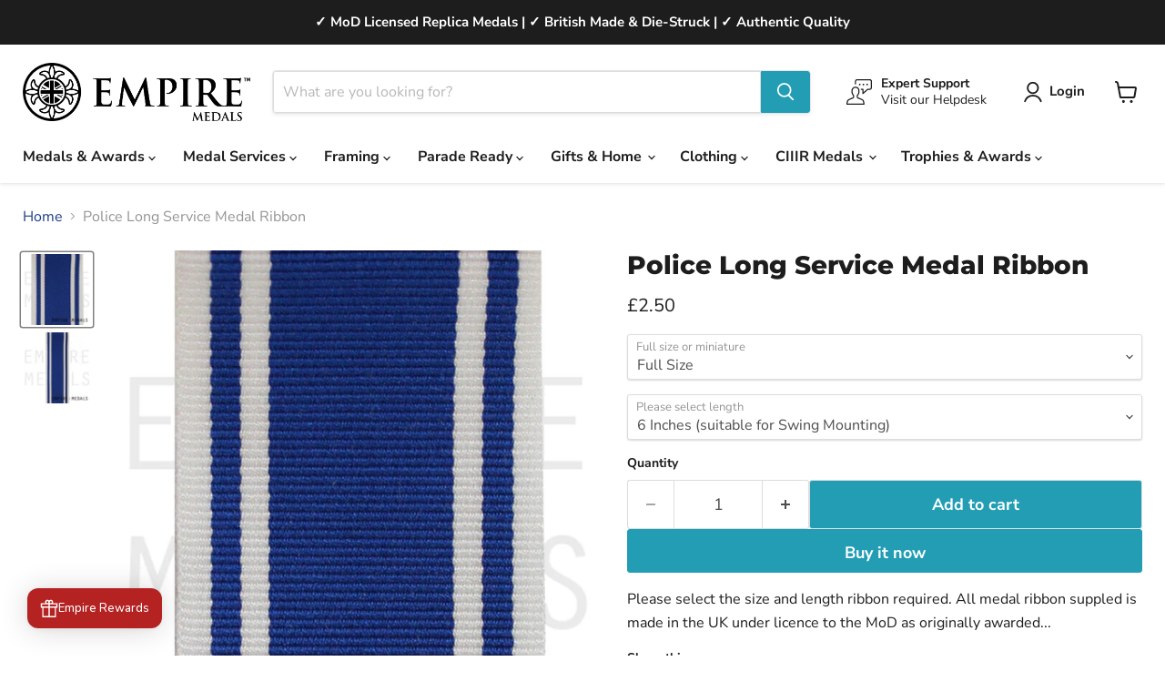

--- FILE ---
content_type: text/html; charset=utf-8
request_url: https://www.empiremedals.ca/collections/all/products/police-long-service-medal-ribbon?view=recently-viewed
body_size: 1126
content:










  

  

  

  

  

  









<div
  class="productgrid--item  imagestyle--natural        product-recently-viewed-card    show-actions--mobile"
  data-product-item
  data-product-quickshop-url="/collections/all/products/police-long-service-medal-ribbon"
  
    data-recently-viewed-card
  
>
  <div class="productitem" data-product-item-content>
    
    
    
    

    

    

    <div class="productitem__container">
      <div class="product-recently-viewed-card-time" data-product-handle="police-long-service-medal-ribbon">
      <button
        class="product-recently-viewed-card-remove"
        aria-label="close"
        data-remove-recently-viewed
      >
        


                                                                        <svg class="icon-remove "    aria-hidden="true"    focusable="false"    role="presentation"    xmlns="http://www.w3.org/2000/svg" width="10" height="10" viewBox="0 0 10 10" xmlns="http://www.w3.org/2000/svg">      <path fill="currentColor" d="M6.08785659,5 L9.77469752,1.31315906 L8.68684094,0.225302476 L5,3.91214341 L1.31315906,0.225302476 L0.225302476,1.31315906 L3.91214341,5 L0.225302476,8.68684094 L1.31315906,9.77469752 L5,6.08785659 L8.68684094,9.77469752 L9.77469752,8.68684094 L6.08785659,5 Z"></path>    </svg>                                              

      </button>
    </div>

      <div class="productitem__image-container">
        <a
          class="productitem--image-link"
          href="/collections/all/products/police-long-service-medal-ribbon"
          tabindex="-1"
          data-product-page-link
        >
          <figure
            class="productitem--image"
            data-product-item-image
            
              style="--product-grid-item-image-aspect-ratio: 0.9593908629441624;"
            
          >
            
              
                
                

  
    <noscript data-rimg-noscript>
      <img
        
          src="//www.empiremedals.ca/cdn/shop/products/Police_Mini_512x534.jpeg?v=1529438628"
        

        alt=""
        data-rimg="noscript"
        srcset="//www.empiremedals.ca/cdn/shop/products/Police_Mini_512x534.jpeg?v=1529438628 1x, //www.empiremedals.ca/cdn/shop/products/Police_Mini_563x587.jpeg?v=1529438628 1.1x"
        class="productitem--image-alternate"
        
        
      >
    </noscript>
  

  <img
    
      src="//www.empiremedals.ca/cdn/shop/products/Police_Mini_512x534.jpeg?v=1529438628"
    
    alt=""

    
      data-rimg="lazy"
      data-rimg-scale="1"
      data-rimg-template="//www.empiremedals.ca/cdn/shop/products/Police_Mini_{size}.jpeg?v=1529438628"
      data-rimg-max="567x591"
      data-rimg-crop="false"
      
      srcset="data:image/svg+xml;utf8,<svg%20xmlns='http://www.w3.org/2000/svg'%20width='512'%20height='534'></svg>"
    

    class="productitem--image-alternate"
    
    
  >



  <div data-rimg-canvas></div>


              
              

  
    <noscript data-rimg-noscript>
      <img
        
          src="//www.empiremedals.ca/cdn/shop/products/Police_FS_512x534.jpeg?v=1482961884"
        

        alt="Police Long Service Medal Ribbon"
        data-rimg="noscript"
        srcset="//www.empiremedals.ca/cdn/shop/products/Police_FS_512x534.jpeg?v=1482961884 1x, //www.empiremedals.ca/cdn/shop/products/Police_FS_563x587.jpeg?v=1482961884 1.1x"
        class="productitem--image-primary"
        
        
      >
    </noscript>
  

  <img
    
      src="//www.empiremedals.ca/cdn/shop/products/Police_FS_512x534.jpeg?v=1482961884"
    
    alt="Police Long Service Medal Ribbon"

    
      data-rimg="lazy"
      data-rimg-scale="1"
      data-rimg-template="//www.empiremedals.ca/cdn/shop/products/Police_FS_{size}.jpeg?v=1482961884"
      data-rimg-max="567x591"
      data-rimg-crop="false"
      
      srcset="data:image/svg+xml;utf8,<svg%20xmlns='http://www.w3.org/2000/svg'%20width='512'%20height='534'></svg>"
    

    class="productitem--image-primary"
    
    
  >



  <div data-rimg-canvas></div>


            

            



























  
  
  

  <span class="productitem__badge productitem__badge--sale"
    data-badge-sales
    style="display: none;"
  >
    <span data-badge-sales-range>
      
        
          Save up to <span data-price-percent-saved>0</span>%
        
      
    </span>
    <span data-badge-sales-single style="display: none;">
      
        Save <span data-price-percent-saved></span>%
      
    </span>
  </span>

            <span class="visually-hidden">Police Long Service Medal Ribbon</span>
          </figure>
        </a>
      </div><div class="productitem--info">
        
          
        

        

        <h2 class="productitem--title">
          <a href="/collections/all/products/police-long-service-medal-ribbon" data-product-page-link>
            Police Long Service Medal Ribbon
          </a>
        </h2>

        
          
        

        
          






























<div class="price productitem__price ">
  
    <div
      class="price__compare-at "
      data-price-compare-container
    >

      
        <span class="money price__original" data-price-original></span>
      
    </div>


    
      
      <div class="price__compare-at--hidden" data-compare-price-range-hidden>
        
          <span class="visually-hidden">Original price</span>
          <span class="money price__compare-at--min" data-price-compare-min>
            <span class=money>&pound;2.50</span>
          </span>
          -
          <span class="visually-hidden">Original price</span>
          <span class="money price__compare-at--max" data-price-compare-max>
            <span class=money>&pound;10.00</span>
          </span>
        
      </div>
      <div class="price__compare-at--hidden" data-compare-price-hidden>
        <span class="visually-hidden">Original price</span>
        <span class="money price__compare-at--single" data-price-compare>
          
        </span>
      </div>
    
  

  <div class="price__current  " data-price-container>

    

    
      
      
        
          <span class="money price__current--min" data-price-min><span class=money>&pound;2.50</span></span>
          -
          <span class="money price__current--max" data-price-max><span class=money>&pound;10.00</span></span>
        
      
    
    
  </div>

  
    
    <div class="price__current--hidden" data-current-price-range-hidden>
      
        <span class="money price__current--min" data-price-min><span class=money>&pound;2.50</span></span>
        -
        <span class="money price__current--max" data-price-max><span class=money>&pound;10.00</span></span>
      
    </div>
    <div class="price__current--hidden" data-current-price-hidden>
      <span class="visually-hidden">Current price</span>
      <span class="money" data-price>
        <span class=money>&pound;2.50</span>
      </span>
    </div>
  

  
    
    
    
    

    <div
      class="
        productitem__unit-price
        hidden
      "
      data-unit-price
    >
      <span class="productitem__total-quantity" data-total-quantity></span> | <span class="productitem__unit-price--amount money" data-unit-price-amount></span> / <span class="productitem__unit-price--measure" data-unit-price-measure></span>
    </div>
  

  
</div>


        

        
          

          
            
          
        

        
          <div class="productitem--description">
            <p>Please select the size and length ribbon required. All medal ribbon suppled is made in the UK under licence to the MoD as originally awarded...</p>

            
          </div>
        
      </div>

      
    </div>
  </div>

  
</div>


--- FILE ---
content_type: text/javascript; charset=utf-8
request_url: https://www.empiremedals.ca/products/police-long-service-medal-ribbon.js
body_size: 1050
content:
{"id":386203799,"title":"Police Long Service Medal Ribbon","handle":"police-long-service-medal-ribbon","description":"\u003cp\u003ePlease select the size and length ribbon required. All medal ribbon suppled is made in the UK under licence to the MoD as originally awarded...\u003c\/p\u003e","published_at":"2014-10-16T17:23:00+01:00","created_at":"2014-10-16T17:23:50+01:00","vendor":"Empire Medals","type":"mr long service","tags":["Category_Long Service","Category_Medal Ribbon","Civilian Service","Long Service","police medals","Ribbon","Wholesale"],"price":250,"price_min":250,"price_max":1000,"available":true,"price_varies":true,"compare_at_price":null,"compare_at_price_min":0,"compare_at_price_max":0,"compare_at_price_varies":false,"variants":[{"id":32496340227,"title":"Full Size \/ 6 Inches (suitable for Swing Mounting)","option1":"Full Size","option2":"6 Inches (suitable for Swing Mounting)","option3":null,"sku":"06-04-00800","requires_shipping":true,"taxable":true,"featured_image":{"id":897745131,"product_id":386203799,"position":1,"created_at":"2014-10-16T17:23:50+01:00","updated_at":"2016-12-28T21:51:24+00:00","alt":"Police Long Service Medal Ribbon","width":567,"height":591,"src":"https:\/\/cdn.shopify.com\/s\/files\/1\/0601\/7817\/products\/Police_FS.jpeg?v=1482961884","variant_ids":[32496340227,32496340355,32496340483]},"available":true,"name":"Police Long Service Medal Ribbon - Full Size \/ 6 Inches (suitable for Swing Mounting)","public_title":"Full Size \/ 6 Inches (suitable for Swing Mounting)","options":["Full Size","6 Inches (suitable for Swing Mounting)"],"price":250,"weight":5,"compare_at_price":null,"inventory_quantity":-36,"inventory_management":null,"inventory_policy":"continue","barcode":"","featured_media":{"alt":"Police Long Service Medal Ribbon","id":4698275958,"position":1,"preview_image":{"aspect_ratio":0.959,"height":591,"width":567,"src":"https:\/\/cdn.shopify.com\/s\/files\/1\/0601\/7817\/products\/Police_FS.jpeg?v=1482961884"}},"requires_selling_plan":false,"selling_plan_allocations":[]},{"id":32496340355,"title":"Full Size \/ 12 inches (suitable for Court Mounting)","option1":"Full Size","option2":"12 inches (suitable for Court Mounting)","option3":null,"sku":"06-04-00801","requires_shipping":true,"taxable":true,"featured_image":{"id":897745131,"product_id":386203799,"position":1,"created_at":"2014-10-16T17:23:50+01:00","updated_at":"2016-12-28T21:51:24+00:00","alt":"Police Long Service Medal Ribbon","width":567,"height":591,"src":"https:\/\/cdn.shopify.com\/s\/files\/1\/0601\/7817\/products\/Police_FS.jpeg?v=1482961884","variant_ids":[32496340227,32496340355,32496340483]},"available":true,"name":"Police Long Service Medal Ribbon - Full Size \/ 12 inches (suitable for Court Mounting)","public_title":"Full Size \/ 12 inches (suitable for Court Mounting)","options":["Full Size","12 inches (suitable for Court Mounting)"],"price":450,"weight":5,"compare_at_price":null,"inventory_quantity":-26,"inventory_management":null,"inventory_policy":"continue","barcode":"","featured_media":{"alt":"Police Long Service Medal Ribbon","id":4698275958,"position":1,"preview_image":{"aspect_ratio":0.959,"height":591,"width":567,"src":"https:\/\/cdn.shopify.com\/s\/files\/1\/0601\/7817\/products\/Police_FS.jpeg?v=1482961884"}},"requires_selling_plan":false,"selling_plan_allocations":[]},{"id":32496340483,"title":"Full Size \/ 1 metre","option1":"Full Size","option2":"1 metre","option3":null,"sku":"06-04-00802","requires_shipping":true,"taxable":true,"featured_image":{"id":897745131,"product_id":386203799,"position":1,"created_at":"2014-10-16T17:23:50+01:00","updated_at":"2016-12-28T21:51:24+00:00","alt":"Police Long Service Medal Ribbon","width":567,"height":591,"src":"https:\/\/cdn.shopify.com\/s\/files\/1\/0601\/7817\/products\/Police_FS.jpeg?v=1482961884","variant_ids":[32496340227,32496340355,32496340483]},"available":true,"name":"Police Long Service Medal Ribbon - Full Size \/ 1 metre","public_title":"Full Size \/ 1 metre","options":["Full Size","1 metre"],"price":1000,"weight":10,"compare_at_price":null,"inventory_quantity":-5,"inventory_management":null,"inventory_policy":"continue","barcode":"","featured_media":{"alt":"Police Long Service Medal Ribbon","id":4698275958,"position":1,"preview_image":{"aspect_ratio":0.959,"height":591,"width":567,"src":"https:\/\/cdn.shopify.com\/s\/files\/1\/0601\/7817\/products\/Police_FS.jpeg?v=1482961884"}},"requires_selling_plan":false,"selling_plan_allocations":[]},{"id":32496340547,"title":"Miniature \/ 6 Inches (suitable for Swing Mounting)","option1":"Miniature","option2":"6 Inches (suitable for Swing Mounting)","option3":null,"sku":"06-04-00803","requires_shipping":true,"taxable":true,"featured_image":{"id":897745135,"product_id":386203799,"position":2,"created_at":"2014-10-16T17:23:50+01:00","updated_at":"2018-06-19T21:03:48+01:00","alt":null,"width":567,"height":591,"src":"https:\/\/cdn.shopify.com\/s\/files\/1\/0601\/7817\/products\/Police_Mini.jpeg?v=1529438628","variant_ids":[32496340547,32496340611,32496340675]},"available":true,"name":"Police Long Service Medal Ribbon - Miniature \/ 6 Inches (suitable for Swing Mounting)","public_title":"Miniature \/ 6 Inches (suitable for Swing Mounting)","options":["Miniature","6 Inches (suitable for Swing Mounting)"],"price":250,"weight":5,"compare_at_price":null,"inventory_quantity":-2,"inventory_management":null,"inventory_policy":"continue","barcode":"","featured_media":{"alt":null,"id":4698308726,"position":2,"preview_image":{"aspect_ratio":0.959,"height":591,"width":567,"src":"https:\/\/cdn.shopify.com\/s\/files\/1\/0601\/7817\/products\/Police_Mini.jpeg?v=1529438628"}},"requires_selling_plan":false,"selling_plan_allocations":[]},{"id":32496340611,"title":"Miniature \/ 12 inches (suitable for Court Mounting)","option1":"Miniature","option2":"12 inches (suitable for Court Mounting)","option3":null,"sku":"06-04-00804","requires_shipping":true,"taxable":true,"featured_image":{"id":897745135,"product_id":386203799,"position":2,"created_at":"2014-10-16T17:23:50+01:00","updated_at":"2018-06-19T21:03:48+01:00","alt":null,"width":567,"height":591,"src":"https:\/\/cdn.shopify.com\/s\/files\/1\/0601\/7817\/products\/Police_Mini.jpeg?v=1529438628","variant_ids":[32496340547,32496340611,32496340675]},"available":true,"name":"Police Long Service Medal Ribbon - Miniature \/ 12 inches (suitable for Court Mounting)","public_title":"Miniature \/ 12 inches (suitable for Court Mounting)","options":["Miniature","12 inches (suitable for Court Mounting)"],"price":450,"weight":5,"compare_at_price":null,"inventory_quantity":0,"inventory_management":null,"inventory_policy":"continue","barcode":"","featured_media":{"alt":null,"id":4698308726,"position":2,"preview_image":{"aspect_ratio":0.959,"height":591,"width":567,"src":"https:\/\/cdn.shopify.com\/s\/files\/1\/0601\/7817\/products\/Police_Mini.jpeg?v=1529438628"}},"requires_selling_plan":false,"selling_plan_allocations":[]},{"id":32496340675,"title":"Miniature \/ 1 metre","option1":"Miniature","option2":"1 metre","option3":null,"sku":"06-04-00805","requires_shipping":true,"taxable":true,"featured_image":{"id":897745135,"product_id":386203799,"position":2,"created_at":"2014-10-16T17:23:50+01:00","updated_at":"2018-06-19T21:03:48+01:00","alt":null,"width":567,"height":591,"src":"https:\/\/cdn.shopify.com\/s\/files\/1\/0601\/7817\/products\/Police_Mini.jpeg?v=1529438628","variant_ids":[32496340547,32496340611,32496340675]},"available":true,"name":"Police Long Service Medal Ribbon - Miniature \/ 1 metre","public_title":"Miniature \/ 1 metre","options":["Miniature","1 metre"],"price":1000,"weight":10,"compare_at_price":null,"inventory_quantity":-1,"inventory_management":null,"inventory_policy":"continue","barcode":"","featured_media":{"alt":null,"id":4698308726,"position":2,"preview_image":{"aspect_ratio":0.959,"height":591,"width":567,"src":"https:\/\/cdn.shopify.com\/s\/files\/1\/0601\/7817\/products\/Police_Mini.jpeg?v=1529438628"}},"requires_selling_plan":false,"selling_plan_allocations":[]}],"images":["\/\/cdn.shopify.com\/s\/files\/1\/0601\/7817\/products\/Police_FS.jpeg?v=1482961884","\/\/cdn.shopify.com\/s\/files\/1\/0601\/7817\/products\/Police_Mini.jpeg?v=1529438628"],"featured_image":"\/\/cdn.shopify.com\/s\/files\/1\/0601\/7817\/products\/Police_FS.jpeg?v=1482961884","options":[{"name":"Full size or miniature","position":1,"values":["Full Size","Miniature"]},{"name":"Please select length","position":2,"values":["6 Inches (suitable for Swing Mounting)","12 inches (suitable for Court Mounting)","1 metre"]}],"url":"\/products\/police-long-service-medal-ribbon","media":[{"alt":"Police Long Service Medal Ribbon","id":4698275958,"position":1,"preview_image":{"aspect_ratio":0.959,"height":591,"width":567,"src":"https:\/\/cdn.shopify.com\/s\/files\/1\/0601\/7817\/products\/Police_FS.jpeg?v=1482961884"},"aspect_ratio":0.959,"height":591,"media_type":"image","src":"https:\/\/cdn.shopify.com\/s\/files\/1\/0601\/7817\/products\/Police_FS.jpeg?v=1482961884","width":567},{"alt":null,"id":4698308726,"position":2,"preview_image":{"aspect_ratio":0.959,"height":591,"width":567,"src":"https:\/\/cdn.shopify.com\/s\/files\/1\/0601\/7817\/products\/Police_Mini.jpeg?v=1529438628"},"aspect_ratio":0.959,"height":591,"media_type":"image","src":"https:\/\/cdn.shopify.com\/s\/files\/1\/0601\/7817\/products\/Police_Mini.jpeg?v=1529438628","width":567}],"requires_selling_plan":false,"selling_plan_groups":[]}